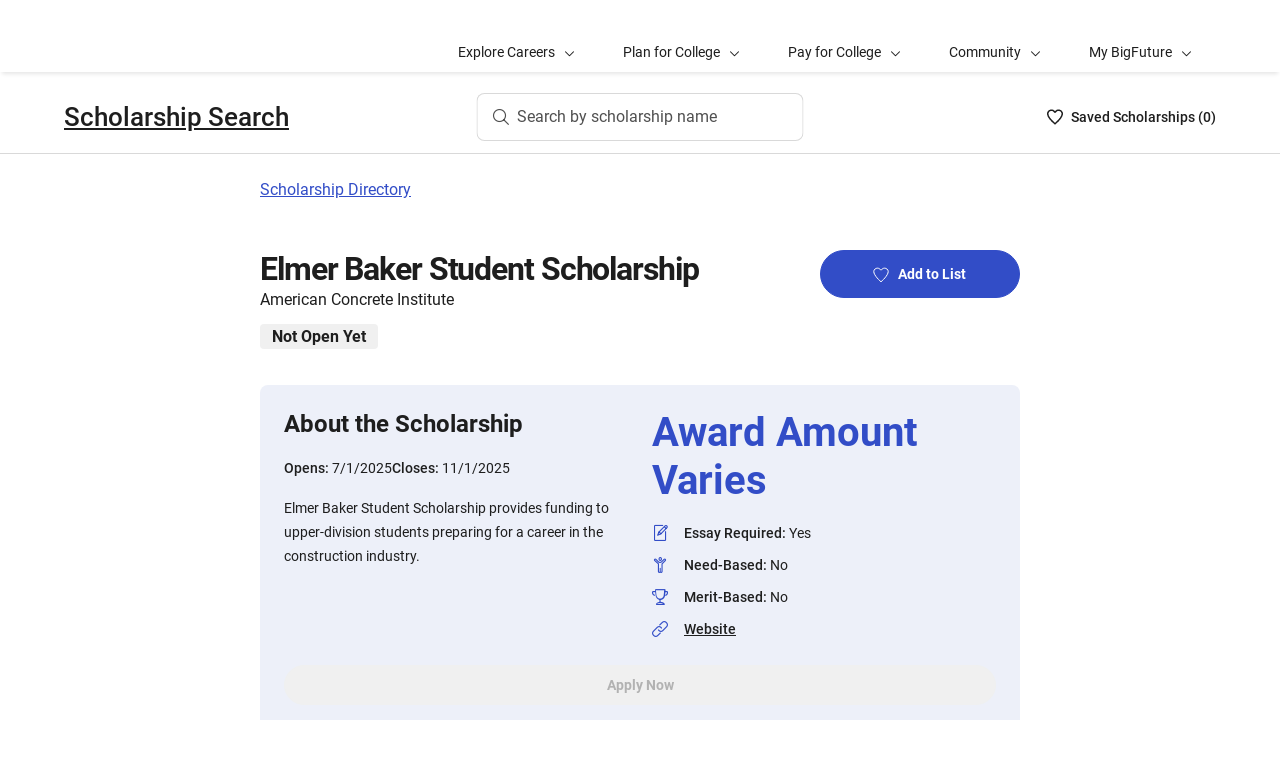

--- FILE ---
content_type: text/html; charset=utf-8
request_url: https://bigfuture.collegeboard.org/scholarships/elmer-baker-student-scholarship
body_size: 8960
content:
<!DOCTYPE html><html lang="en"><head><meta charSet="utf-8"/><meta name="viewport" content="width=device-width"/><link rel="shortcut icon" href="https://bigfuture.collegeboard.org/themes/custom/apricot_theme/favicon.ico"/><script src="https://kiwi.collegeboard.org/embed.js" async=""></script><title>Elmer Baker Student Scholarship - BigFuture Scholarship Search</title><meta name="description" content="Elmer Baker Student Scholarship provides funding to upper-division students preparing for a career in the construction industry."/><link rel="canonical" href="https://bigfuture.collegeboard.org/scholarships/elmer-baker-student-scholarship"/><meta id="ogTitle" property="og:title" content="Elmer Baker Student Scholarship - BigFuture Scholarship Search"/><meta id="ogURL" property="og:url" content="https://bigfuture.collegeboard.org/scholarships/elmer-baker-student-scholarship"/><meta id="ogDescription" property="og:description" content="Elmer Baker Student Scholarship provides funding to upper-division students preparing for a career in the construction industry."/><meta id="ogType" property="og:type" content="website"/><meta property="og:image" content="https://secure-media.collegeboard.org/digitalServices/bigfuture/socialshare-BF-acorn-blue.png"/><meta property="og:image:url" content="https://secure-media.collegeboard.org/digitalServices/bigfuture/socialshare-BF-acorn-blue.png"/><meta property="og:image:secure_url" content="https://secure-media.collegeboard.org/digitalServices/bigfuture/socialshare-BF-acorn-blue.png"/><meta name="twitter:image" content="https://secure-media.collegeboard.org/digitalServices/bigfuture/socialshare-BF-acorn-blue.png"/><meta name="twitter:card" content="summary"/><meta id="twitterTitle" name="twitter:title" content="Elmer Baker Student Scholarship - BigFuture Scholarship Search"/><meta id="twitterDescription" name="twitter:description" content="Elmer Baker Student Scholarship provides funding to upper-division students preparing for a career in the construction industry."/><meta name="twitter:site:id" content="@CollegeBoard"/><meta name="twitter:creator" content="College Board"/><meta id="twitterURL" name="twitter:url" content="https://bigfuture.collegeboard.org/scholarships/elmer-baker-student-scholarship"/><meta name="next-head-count" content="21"/><link rel="shortcut icon" href="https://bigfuture.collegeboard.org/themes/custom/apricot_theme/favicon.ico"/><link rel="stylesheet" href="https://atlas.collegeboard.org/apricot/prod/4.8.0/main.min.css"/><link rel="stylesheet" href="https://atlas.collegeboard.org/apricot/prod/4.8.0/athena.min.css"/><link rel="stylesheet" href="https://atlas.collegeboard.org/apricot/prod/4.8.0/bf.min.css"/><link rel="stylesheet" href="https://atlas.collegeboard.org/apricot/prod/4.8.0/glyphs.min.css"/><noscript data-n-css=""></noscript><script defer="" nomodule="" src="/_next/static/chunks/polyfills-42372ed130431b0a.js"></script><script src="/_next/static/chunks/webpack-7ab3068c828c5bf6.js" defer=""></script><script src="/_next/static/chunks/framework-48e855a26e82c682.js" defer=""></script><script src="/_next/static/chunks/main-4f0dd59515193b0b.js" defer=""></script><script src="/_next/static/chunks/pages/_app-085b5b39edf28d55.js" defer=""></script><script src="/_next/static/chunks/61d347e8-cf825ec688377748.js" defer=""></script><script src="/_next/static/chunks/160-9e02692aa03f62f8.js" defer=""></script><script src="/_next/static/chunks/675-2c0b130833b4269d.js" defer=""></script><script src="/_next/static/chunks/664-e347d64e56042a02.js" defer=""></script><script src="/_next/static/chunks/875-5c6abb8126f52acc.js" defer=""></script><script src="/_next/static/chunks/959-d72b623819c02753.js" defer=""></script><script src="/_next/static/chunks/458-d4146b810541e4cc.js" defer=""></script><script src="/_next/static/chunks/196-5fdf2266f949c62b.js" defer=""></script><script src="/_next/static/chunks/351-6d768aca07a720c7.js" defer=""></script><script src="/_next/static/chunks/399-060ca4e465c1d7ae.js" defer=""></script><script src="/_next/static/chunks/919-64b0af0df8786499.js" defer=""></script><script src="/_next/static/chunks/686-236c72f5d27ce4ef.js" defer=""></script><script src="/_next/static/chunks/226-16ae20a244abe13d.js" defer=""></script><script src="/_next/static/chunks/pages/scholarships/%5Bid%5D-4c45d8fe8ed034e9.js" defer=""></script><script src="/_next/static/12VPKmHY3Fs4w9_p-r2Ua/_buildManifest.js" defer=""></script><script src="/_next/static/12VPKmHY3Fs4w9_p-r2Ua/_ssgManifest.js" defer=""></script><style data-styled="" data-styled-version="5.3.11">:root{--local-nav-height:75px;--directory-section-scroll-margin-top:16rem;}/*!sc*/
data-styled.g1[id="sc-global-ciAKZb1"]{content:"sc-global-ciAKZb1,"}/*!sc*/
.fUgfNN{margin-block:24px;}/*!sc*/
.fUgfNN:first-of-type{margin-top:0;}/*!sc*/
.fUgfNN:last-of-type + hr{display:none;}/*!sc*/
data-styled.g2[id="sc-32c54a86-0"]{content:"fUgfNN,"}/*!sc*/
.bmKUUN p{font-size:16px;font-weight:normal;line-height:24px;margin-bottom:8px;}/*!sc*/
data-styled.g3[id="sc-32c54a86-1"]{content:"bmKUUN,"}/*!sc*/
.jNmUrD *{font-family:Roboto;}/*!sc*/
data-styled.g6[id="sc-32c54a86-4"]{content:"jNmUrD,"}/*!sc*/
.ihTnZX{border:none;border-top:1px solid #f0f0f0;margin:24px 0;width:100%;}/*!sc*/
data-styled.g9[id="sc-32c54a86-7"]{content:"ihTnZX,"}/*!sc*/
.dzMLEJ{-webkit-align-items:center;-webkit-box-align:center;-ms-flex-align:center;align-items:center;display:-webkit-box;display:-webkit-flex;display:-ms-flexbox;display:flex;height:24px;margin-bottom:auto;margin-top:auto;overflow:hidden;position:relative;}/*!sc*/
.dzMLEJ .list-heart-count{font-size:14px;font-weight:500;left:0;margin-bottom:auto;margin-left:auto;margin-right:auto;margin-top:auto;padding:0;position:relative;right:0;text-align:left;-webkit-text-decoration:none;text-decoration:none;top:50%;-webkit-transform:translate(0,-50%);-ms-transform:translate(0,-50%);transform:translate(0,-50%);white-space:nowrap;}/*!sc*/
.dzMLEJ .list-heart-count .savedText{display:inline;}/*!sc*/
@media (max-width:767.98px){.dzMLEJ .list-heart-count .savedText{display:none;}}/*!sc*/
data-styled.g61[id="sc-5433ed44-0"]{content:"dzMLEJ,"}/*!sc*/
.gpxpcz{height:24px;position:relative;width:16px;margin-right:8px;}/*!sc*/
.gpxpcz .list-heart-icon-background{border-radius:50%;bottom:0;box-shadow:none;height:24px;left:0;margin-bottom:auto;margin-left:auto;margin-right:auto;margin-top:auto;right:0;top:0;width:16px;z-index:0;}/*!sc*/
.gpxpcz .list-heart-icon{bottom:0;height:16px;left:0;margin-bottom:auto;margin-left:auto;margin-right:auto;margin-top:auto;position:absolute;right:0;stroke-linecap:round;stroke-linejoin:round;stroke-width:1.5;top:0;width:16px;z-index:1;}/*!sc*/
data-styled.g62[id="sc-5433ed44-1"]{content:"gpxpcz,"}/*!sc*/
.kqShqI{margin-left:8px;}/*!sc*/
.kqShqI .heart-list-container-link{-webkit-align-items:center;-webkit-box-align:center;-ms-flex-align:center;align-items:center;display:-webkit-box;display:-webkit-flex;display:-ms-flexbox;display:flex;-webkit-box-pack:center;-webkit-justify-content:center;-ms-flex-pack:center;justify-content:center;-webkit-text-decoration:none;text-decoration:none;}/*!sc*/
.kqShqI .heart-list-container-link .heart-animation-enter .list-heart-icon-background{box-shadow:0 0 1px 4px rgba(50,77,199,0.1),inset 0 0 0 8px rgba(50,77,199,0.1);-webkit-transition:all 250ms ease-in-out;transition:all 250ms ease-in-out;}/*!sc*/
.kqShqI .heart-list-container-link .heart-animation-enter .list-heart-icon{border-radius:none;-webkit-transform:scale(1);-ms-transform:scale(1);transform:scale(1);-webkit-transition:all 250ms ease-in-out;transition:all 250ms ease-in-out;}/*!sc*/
.kqShqI .heart-list-container-link .list-available-fade-enter .list-heart-count{-webkit-transform:translate(0,50%);-ms-transform:translate(0,50%);transform:translate(0,50%);-webkit-transition:-webkit-transform 250ms;-webkit-transition:transform 250ms;transition:transform 250ms;}/*!sc*/
.kqShqI .heart-list-container-link .list-available-fade-enter-active .list-heart-count{-webkit-transform:translate(0,-50%);-ms-transform:translate(0,-50%);transform:translate(0,-50%);-webkit-transition:-webkit-transform 250ms;-webkit-transition:transform 250ms;transition:transform 250ms;}/*!sc*/
.kqShqI .heart-list-container-link .list-available-fade-exit .list-heart-count{-webkit-transform:translate(0,100%);-ms-transform:translate(0,100%);transform:translate(0,100%);-webkit-transition:-webkit-transform 250ms;-webkit-transition:transform 250ms;transition:transform 250ms;}/*!sc*/
.kqShqI .heart-list-container-link .list-available-fade-exit-active .list-heart-count{-webkit-transform:translate(0,-200%);-ms-transform:translate(0,-200%);transform:translate(0,-200%);-webkit-transition:-webkit-transform 250ms;-webkit-transition:transform 250ms;transition:transform 250ms;}/*!sc*/
.kqShqI .heart-list-container-link .heart-animation-enter-active .list-heart-icon-background{box-shadow:0 0 6px 24px transparent,inset 0 0 0 0 transparent;-webkit-transition:all 250ms ease-in-out;transition:all 250ms ease-in-out;}/*!sc*/
.kqShqI .heart-list-container-link .heart-animation-enter-active .list-heart-icon{-webkit-transform:scale(1.4);-ms-transform:scale(1.4);transform:scale(1.4);-webkit-transition:all 250ms ease-in-out;transition:all 250ms ease-in-out;}/*!sc*/
.kqShqI .heart-list-container-link.header-heart-list-not-available{color:#1e1e1e;}/*!sc*/
.kqShqI .heart-list-container-link.header-heart-list-not-available .list-heart-icon{fill:none;stroke:#1e1e1e;}/*!sc*/
.kqShqI .heart-list-container-link.header-heart-list-available{color:#324dc7;}/*!sc*/
.kqShqI .heart-list-container-link.header-heart-list-available .list-heart-icon{fill:#324dc7;stroke:#324dc7;}/*!sc*/
.kqShqI .heart-list-container-link:hover.header-heart-list-not-available{color:#324dc7;}/*!sc*/
.kqShqI .heart-list-container-link:hover.header-heart-list-not-available:not(:focus){box-shadow:none;}/*!sc*/
.kqShqI .heart-list-container-link:hover.header-heart-list-not-available .list-heart-icon{fill:#324dc7;stroke:#324dc7;-webkit-transition:all 200ms ease-in-out;transition:all 200ms ease-in-out;}/*!sc*/
.kqShqI .heart-list-container-link:hover.header-heart-list-available{color:#1b2264;}/*!sc*/
.kqShqI .heart-list-container-link:hover.header-heart-list-available .list-heart-icon{fill:#1b2264;stroke:#1b2264;}/*!sc*/
.kqShqI .heart-list-container-link:focus{border-radius:4px;box-shadow:0 0 0 2px #324dc7;outline:none;-webkit-transition:all 250ms ease-in-out;transition:all 250ms ease-in-out;}/*!sc*/
data-styled.g63[id="sc-5433ed44-2"]{content:"kqShqI,"}/*!sc*/
.bHLRka h1{-webkit-letter-spacing:normal;-moz-letter-spacing:normal;-ms-letter-spacing:normal;letter-spacing:normal;}/*!sc*/
data-styled.g65[id="sc-5433ed44-4"]{content:"bHLRka,"}/*!sc*/
.feWLFH .career-header-link-fade-enter{opacity:0;}/*!sc*/
.feWLFH .career-header-link-fade-enter-active{opacity:1;-webkit-transition:all 250ms;transition:all 250ms;}/*!sc*/
.feWLFH .career-header-link-fade-exit{opacity:1;}/*!sc*/
.feWLFH .career-header-link-fade-exit-active{opacity:0;-webkit-transition:opacity 150ms;transition:opacity 150ms;}/*!sc*/
data-styled.g66[id="sc-5433ed44-5"]{content:"feWLFH,"}/*!sc*/
.hrIwDa a{color:#1e1e1e;}/*!sc*/
.hrIwDa a:focus{border-radius:4px;box-shadow:0 0 0 2px #324dc7;outline:none;}/*!sc*/
.hrIwDa a:visited{color:#1e1e1e !important;}/*!sc*/
.hrIwDa a:hover{color:#324dc7 !important;}/*!sc*/
data-styled.g67[id="sc-5433ed44-6"]{content:"hrIwDa,"}/*!sc*/
.MJDqU{-webkit-align-self:center;-ms-flex-item-align:center;align-self:center;display:-webkit-box;display:-webkit-flex;display:-ms-flexbox;display:flex;-webkit-flex-wrap:nowrap;-ms-flex-wrap:nowrap;flex-wrap:nowrap;margin-left:auto;}/*!sc*/
@media (min-width:767.98px){.MJDqU{left:50%;position:absolute;-webkit-transform:translateX(-50%);-ms-transform:translateX(-50%);transform:translateX(-50%);}}/*!sc*/
.MJDqU .cs-college-search-header-button{border:0;color:#505050;display:-webkit-box;display:-webkit-flex;display:-ms-flexbox;display:flex;-webkit-align-items:center;-webkit-box-align:center;-ms-flex-align:center;align-items:center;-webkit-box-pack:center;-webkit-justify-content:center;-ms-flex-pack:center;justify-content:center;white-space:nowrap;padding:8px;width:-webkit-fit-content;width:-moz-fit-content;width:fit-content;background:white;border-radius:8px;-webkit-transition:all 0.3s ease-in-out;transition:all 0.3s ease-in-out;}/*!sc*/
@media (min-width:767.98px){.MJDqU .cs-college-search-header-button{-webkit-box-pack:start;-webkit-justify-content:flex-start;-ms-flex-pack:start;justify-content:flex-start;padding:12px 40px 12px 16px;width:290px;box-shadow:inset 0 0 0 1px #d9d9d9;}}/*!sc*/
@media (min-width:1024px){.MJDqU .cs-college-search-header-button{width:327px;}}/*!sc*/
.MJDqU .cs-college-search-header-button:focus{outline:none;box-shadow:inset 0 0 0 2px #324dc7;}/*!sc*/
.MJDqU .cs-college-search-header-button:hover{box-shadow:inset 0 0 0 1px #505050;}/*!sc*/
.MJDqU .cs-college-search-header-button-label{margin-left:8px;display:inline;}/*!sc*/
@media (min-width:1px) and (max-width:767.98px){.MJDqU .cs-college-search-header-button-label{display:none;}}/*!sc*/
data-styled.g68[id="sc-5433ed44-7"]{content:"MJDqU,"}/*!sc*/
.LmitP{left:0;position:-webkit-sticky;position:sticky;right:0;top:0px;z-index:10;}/*!sc*/
data-styled.g69[id="sc-5433ed44-8"]{content:"LmitP,"}/*!sc*/
.ZMynN .cs-college-search-header-fade-enter{opacity:0;}/*!sc*/
.ZMynN .cs-college-search-header-fade-enter-active{opacity:1;-webkit-transition:all 300ms;transition:all 300ms;}/*!sc*/
.ZMynN .cs-college-search-header-fade-enter-active #cs-college-search-header-open{height:120px;}/*!sc*/
.ZMynN .cs-college-search-header-fade-enter-active #cs-college-search-header-close{height:73px;}/*!sc*/
.ZMynN .cs-college-search-header-fade-exit{opacity:1;}/*!sc*/
.ZMynN .cs-college-search-header-fade-exit-active{opacity:0;-webkit-transition:opacity 150ms,height 300ms;transition:opacity 150ms,height 300ms;}/*!sc*/
.ZMynN .cs-college-search-header-fade-exit-active #cs-college-search-header-close{height:120px;}/*!sc*/
.ZMynN .cs-college-search-header-fade-exit-active #cs-college-search-header-open{height:73px;}/*!sc*/
data-styled.g70[id="sc-5433ed44-9"]{content:"ZMynN,"}/*!sc*/
.fOxMqA{-webkit-align-items:center;-webkit-box-align:center;-ms-flex-align:center;align-items:center;display:-webkit-box;display:-webkit-flex;display:-ms-flexbox;display:flex;height:73px;padding-bottom:24px;padding-top:24px;place-content:space-between;}/*!sc*/
data-styled.g74[id="sc-5433ed44-13"]{content:"fOxMqA,"}/*!sc*/
.htmuea{left:0;position:-webkit-sticky;position:sticky;right:0;top:calc(-1 * var(--local-nav-height));-webkit-transition:top 0.3s;-webkit-transition:top 0.3s;transition:top 0.3s;z-index:11;}/*!sc*/
data-styled.g77[id="sc-5433ed44-16"]{content:"htmuea,"}/*!sc*/
.duPjEf{padding-left:0;list-style:none;}/*!sc*/
data-styled.g78[id="sc-9b50dc6d-0"]{content:"duPjEf,"}/*!sc*/
.gMRvCS{display:-webkit-box;display:-webkit-flex;display:-ms-flexbox;display:flex;-webkit-flex-direction:row;-ms-flex-direction:row;flex-direction:row;-webkit-align-items:center;-webkit-box-align:center;-ms-flex-align:center;align-items:center;}/*!sc*/
.gMRvCS:last-child{margin-bottom:0;}/*!sc*/
data-styled.g79[id="sc-227e2bba-0"]{content:"gMRvCS,"}/*!sc*/
.iSQJlJ{display:-webkit-box;display:-webkit-flex;display:-ms-flexbox;display:flex;}/*!sc*/
data-styled.g80[id="sc-227e2bba-1"]{content:"iSQJlJ,"}/*!sc*/
.dZhsCE{display:inline-block;-webkit-flex:auto;-ms-flex:auto;flex:auto;}/*!sc*/
data-styled.g82[id="sc-227e2bba-3"]{content:"dZhsCE,"}/*!sc*/
.jXujho{-webkit-text-decoration:underline;text-decoration:underline;}/*!sc*/
.jXujho:hover,.jXujho:focus{-webkit-text-decoration:none;text-decoration:none;}/*!sc*/
data-styled.g83[id="sc-227e2bba-4"]{content:"jXujho,"}/*!sc*/
.hDfeQO{font-weight:bold;margin-bottom:16px;}/*!sc*/
data-styled.g84[id="sc-d233e5e8-0"]{content:"hDfeQO,"}/*!sc*/
.iqFIJn{display:-webkit-box;display:-webkit-flex;display:-ms-flexbox;display:flex;margin-top:16px;margin-bottom:16px;gap:16px;}/*!sc*/
data-styled.g85[id="sc-d233e5e8-1"]{content:"iqFIJn,"}/*!sc*/
.gDuGfP{display:-webkit-box;display:-webkit-flex;display:-ms-flexbox;display:flex;-webkit-flex-wrap:wrap;-ms-flex-wrap:wrap;flex-wrap:wrap;}/*!sc*/
data-styled.g86[id="sc-d233e5e8-2"]{content:"gDuGfP,"}/*!sc*/
.kKEYxH{padding:24px;display:grid;grid-template-columns:repeat(2,1fr);gap:24px;}/*!sc*/
@media (max-width:767.98px){.kKEYxH{display:-webkit-box;display:-webkit-flex;display:-ms-flexbox;display:flex;-webkit-flex-direction:column;-ms-flex-direction:column;flex-direction:column;}}/*!sc*/
data-styled.g87[id="sc-d233e5e8-3"]{content:"kKEYxH,"}/*!sc*/
.kCwpPn a{color:#1e1e1e;}/*!sc*/
.kCwpPn a:hover{color:#324dc7;}/*!sc*/
data-styled.g88[id="sc-d233e5e8-4"]{content:"kCwpPn,"}/*!sc*/
@media (max-width:767.98px){.ljeuCA{display:-webkit-inline-box;display:-webkit-inline-flex;display:-ms-inline-flexbox;display:inline-flex;-webkit-flex-direction:column;-ms-flex-direction:column;flex-direction:column;}}/*!sc*/
data-styled.g89[id="sc-d233e5e8-5"]{content:"ljeuCA,"}/*!sc*/
.dBFKjs{grid-column:span 2;display:-webkit-box;display:-webkit-flex;display:-ms-flexbox;display:flex;-webkit-flex-direction:column;-ms-flex-direction:column;flex-direction:column;}/*!sc*/
data-styled.g90[id="sc-d233e5e8-6"]{content:"dBFKjs,"}/*!sc*/
.iUXHk .cb-modal-overlay .cb-modal-container{display:-webkit-box;display:-webkit-flex;display:-ms-flexbox;display:flex;-webkit-flex-direction:column;-ms-flex-direction:column;flex-direction:column;padding:0;max-width:500px;}/*!sc*/
data-styled.g93[id="sc-2677d7dc-1"]{content:"iUXHk,"}/*!sc*/
.cb-modal .cb-modal-container .jLFbSL.jLFbSL{display:inline;padding:20px 0;position:relative;margin-bottom:0;}/*!sc*/
data-styled.g95[id="sc-2677d7dc-3"]{content:"jLFbSL,"}/*!sc*/
.cb-modal .cb-modal-container .gXjjgv.gXjjgv{text-align:center;margin-bottom:15px;}/*!sc*/
data-styled.g96[id="sc-2677d7dc-4"]{content:"gXjjgv,"}/*!sc*/
.cb-modal .cb-modal-container .cb-modal-header .iFrNAY.iFrNAY{right:12px;top:12px;}/*!sc*/
data-styled.g97[id="sc-2677d7dc-5"]{content:"iFrNAY,"}/*!sc*/
.dvRrBy{max-width:450px;-webkit-align-self:center;-ms-flex-item-align:center;align-self:center;-webkit-flex:1 1 auto;-ms-flex:1 1 auto;flex:1 1 auto;font-size:14px;line-height:16px;min-height:30px;}/*!sc*/
@media (max-width:767.98px){.dvRrBy{padding:0 15px;min-height:40px;}}/*!sc*/
data-styled.g98[id="sc-2677d7dc-6"]{content:"dvRrBy,"}/*!sc*/
.cb-modal .cb-modal-container .hmIvwM.hmIvwM{display:block;-webkit-align-self:center;-ms-flex-item-align:center;align-self:center;margin-bottom:25px;}/*!sc*/
data-styled.g99[id="sc-2677d7dc-7"]{content:"hmIvwM,"}/*!sc*/
.mRZcb{font-weight:700;font-size:32px;line-height:40px;-webkit-letter-spacing:-1.11px;-moz-letter-spacing:-1.11px;-ms-letter-spacing:-1.11px;letter-spacing:-1.11px;}/*!sc*/
@media (min-width:768px){.mRZcb{font-size:32px;line-height:38px;}}/*!sc*/
data-styled.g103[id="sc-c64e2d48-3"]{content:"mRZcb,"}/*!sc*/
.gKdUCN{display:inline-block;font-weight:700;font-size:16px;line-height:25px;margin-bottom:12px;margin-top:12px;margin-right:12px;padding-left:12px;padding-right:12px;border-radius:4px;}/*!sc*/
data-styled.g111[id="sc-c64e2d48-10"]{content:"gKdUCN,"}/*!sc*/
.jvtodo{margin-bottom:13px;}/*!sc*/
data-styled.g117[id="sc-2872267-2"]{content:"jvtodo,"}/*!sc*/
.gykKZG{line-height:26px;color:585858;}/*!sc*/
data-styled.g118[id="sc-2872267-3"]{content:"gykKZG,"}/*!sc*/
.iOIA-Dm{font-weight:400;}/*!sc*/
data-styled.g119[id="sc-2872267-4"]{content:"iOIA-Dm,"}/*!sc*/
.hCaNuc{border-bottom:1px solid #c6c6c6;margin-bottom:48px;opacity:0.9;}/*!sc*/
data-styled.g121[id="sc-2872267-6"]{content:"hCaNuc,"}/*!sc*/
.gAMJAc{border-bottom:1px solid #c6c6c6;opacity:0.9;}/*!sc*/
data-styled.g122[id="sc-2872267-7"]{content:"gAMJAc,"}/*!sc*/
.duphCP{border-right:1px solid #d9d9d9;margin-right:16px;margin-left:16px;opacity:0.9;}/*!sc*/
data-styled.g123[id="sc-2872267-8"]{content:"duphCP,"}/*!sc*/
.gYCStM{color:#585858;text-indent:-1.5em;padding-left:1.5em;}/*!sc*/
data-styled.g124[id="sc-2872267-9"]{content:"gYCStM,"}/*!sc*/
.gZylZv{margin-top:24px;margin-bottom:24px;margin-left:20px;display:-webkit-box;display:-webkit-flex;display:-ms-flexbox;display:flex;-webkit-box-pack:justify;-webkit-justify-content:space-between;-ms-flex-pack:justify;justify-content:space-between;-webkit-align-items:center;-webkit-box-align:center;-ms-flex-align:center;align-items:center;}/*!sc*/
data-styled.g125[id="sc-2872267-10"]{content:"gZylZv,"}/*!sc*/
@media (min-width:768px){.dzarpR h2,.dzarpR h3,.dzarpR h4{font-family:'Roboto';font-size:1.75rem;line-height:1.1428571428571428em;}}/*!sc*/
@media (min-width:1248px){.dzarpR h2,.dzarpR h3,.dzarpR h4{font-size:2rem;line-height:1.25em;}}/*!sc*/
data-styled.g126[id="sc-2872267-11"]{content:"dzarpR,"}/*!sc*/
.iFbAGb{display:-webkit-box;display:-webkit-flex;display:-ms-flexbox;display:flex;-webkit-box-pack:justify;-webkit-justify-content:space-between;-ms-flex-pack:justify;justify-content:space-between;color:#1e1e1e;-webkit-text-decoration:none;text-decoration:none;padding:12px 8px;margin-left:-8px;}/*!sc*/
.iFbAGb:hover,.iFbAGb:focus{outline:none;color:#1e1e1e;background-color:#F5F7FC;}/*!sc*/
.iFbAGb:focus{box-shadow:0 0 0 2px #1e1e1e;}/*!sc*/
.iFbAGb:visited{color:#1e1e1e !important;}/*!sc*/
.iFbAGb .cb-icon{line-height:24px !important;color:#1e1e1e;-webkit-text-decoration:none !important;text-decoration:none !important;}/*!sc*/
.iFbAGb .cb-icon::before{-webkit-text-decoration:none !important;text-decoration:none !important;}/*!sc*/
.iFbAGb .text{font-weight:300;}/*!sc*/
data-styled.g127[id="sc-a0915b8d-0"]{content:"iFbAGb,"}/*!sc*/
</style></head><body><div id="__next"><div id="bf-profile-main" class="bfr-main"><header><cbw-header classname="cb-bf-project" app-id="419" skip-target-id="main-content" use-global-navigation="false" home-link="https://bigfuture.collegeboard.org" home-link-location="Big Future" search_type="bf_site" data-cbtrack-corewidget="header" idp="ECL"></cbw-header></header><main><div class="cb-margin-bottom-8" id="bf-local-nav-root"></div><div id="app"><div id="main-content"><div class="sc-5433ed44-16 htmuea cb-white-bg cb-border-bottom"><div data-testid="cs-college-search-header" class="sc-5433ed44-8 LmitP"><div class="container"><div class="row cb-no-gutter"><div class="col-xs-12"><div class="sc-5433ed44-9 ZMynN"><div id="cs-college-search-header-close" class="sc-5433ed44-13 fOxMqA cs-college-search-header-close"><div class="sc-5433ed44-5 feWLFH"><div class="sc-5433ed44-4 bHLRka cb-black1-color"><div class="sc-5433ed44-6 hrIwDa"><a class="cb-roboto-medium cb-h4 cb-no-padding" data-testid="cs-scholarship-search-brand-name" href="https://bigfuture.collegeboard.org/scholarship-search">Scholarship Search</a></div></div></div><div class="sc-5433ed44-7 MJDqU"><button type="button" data-testid="cs-search-button" aria-label="Search by scholarship name" class="cs-college-search-header-button"><i class="cb-icon cb-search"></i><span class="cs-college-search-header-button-label">Search by scholarship name</span></button></div><div role="region" aria-label="Saved Scholarships List Total" class="sc-5433ed44-2 kqShqI"><span class="cb-sr-only">Saved Scholarships List<!-- --> -<span data-testid="heart-list-link-aria-status" role="status" aria-live="polite"> no Scholarships are selected</span></span><a aria-label="Saved Scholarships List - 0" class="heart-list-container-link header-heart-list-not-available" data-testid="header-heart-list-link" href="https://bigfuture.collegeboard.org/scholarship-search/scholarship-list"><div class="sc-5433ed44-1 gpxpcz"><div class="list-heart-icon-background"></div><svg class="list-heart-icon" xmlns="http://www.w3.org/2000/svg" viewBox="0 0 16 16" width="10" data-testid="list-heart-icon" x="0px" y="0px" xml:space="preserve" aria-hidden="true"><g id="list-heart-icon"><path class="st1" d="M8,14.8C5.2,12.4-0.6,6.5,1.1,3.2c0.5-1.1,1.5-1.8,2.7-2s2.4,0.2,3.2,1l1,1l1-1c0.8-0.8,2-1.2,3.2-1 c1.2,0.2,2.2,0.9,2.7,2C16.6,6.5,10.8,12.4,8,14.8z"></path></g></svg></div><div class="sc-5433ed44-0 dzMLEJ heart-container"><div class="list-heart-count" data-testid="list-heart-count"><span class="savedText">Saved <!-- -->Scholarship<!-- -->s (</span>0<span class="savedText">)</span></div></div></a></div></div></div></div></div></div></div></div><div class="container"><div class="row cb-no-gutter"><div class="col-md-10 offset-md-1 col-lg-8 offset-lg-2 cb-margin-top-24 cb-margin-bottom-24"><a href="/scholarships">Scholarship Directory</a></div></div></div><div class="container"><div class="row cb-no-gutter"><div class="col-md-10 offset-md-1 col-lg-8 offset-lg-2 cb-margin-top-24 cb-margin-bottom-24"><div class="sc-2677d7dc-1 iUXHk"><div class="cb-modal sc-2677d7dc-2 chHNer" id="csp-bare-modal-sign-in-prompt-undefined" data-testid="csp-bare-modal-sign-in-prompt-undefined"><div class="cb-modal-overlay" tabindex="-1" data-testid="csp-bare-modal-overlay-sign-in-prompt-undefined" data-bare-modal-overlay="true"><div class="cb-modal-container tt" role="dialog" data-testid="csp-bare-modal-conatiner-sign-in-prompt-undefined" id="csp-bare-modal-container-sign-in-prompt-undefined" aria-modal="true" aria-label="Sign in to start your Scholarship List"><div class="sc-2677d7dc-3 jLFbSL cb-modal-header"><button data-cb-modal-close="true" class="sc-2677d7dc-5 iFrNAY cb-btn cb-btn-square cb-btn-greyscale cb-btn-close cb-align-right" type="button"><span class="cb-icon cb-x-mark" aria-hidden="true"></span><span class="sr-only">Close</span></button></div><div id="sign-in-prompt-undefined-heading" class="sc-2677d7dc-4 gXjjgv cb-modal-heading cb-align-center cb-roboto-bold">Sign in to start your Scholarship List</div><div class="sc-2677d7dc-6 dvRrBy cb-modal-content cb-align-center cb-roboto-light">You must be signed in to add or remove scholarships.</div><div class="sc-2677d7dc-7 hmIvwM cb-modal-footer"><a href="" class="sc-2677d7dc-0 fYqVdh cb-btn cb-btn-primary">Sign In</a></div></div></div></div></div><section class="sc-c64e2d48-1 jdbRWS cb-margin-bottom-24"><div class="row"><div class="col-sm-8"><h1 class="sc-c64e2d48-3 mRZcb">Elmer Baker Student Scholarship</h1><div class="sc-c64e2d48-4 jJZZsb">American Concrete Institute</div><div style="background-color:#f0f0f0" class="sc-c64e2d48-10 gKdUCN">Not Open Yet</div></div></div></section><section class="cb-margin-bottom-48"><div class="cb-bf-blue-tint-2 cb-border-radius-8"><div class="sc-d233e5e8-2 gDuGfP"><div class="sc-d233e5e8-3 kKEYxH"><div><p data-testid="about-title" class="cb-paragraph6-st">About the Scholarship</p><div class="sc-d233e5e8-1 iqFIJn"><div><span class="cb-text-caption-small cb-black1-color">Opens: </span><span class="cb-black1 cb-paragraph2-st">7/1/2025</span></div><div><span class="cb-text-caption-small cb-black1-color">Closes: </span><span class="cb-black1 cb-paragraph2-st">11/1/2025</span></div></div><p class="cb-black1 cb-paragraph2-st" data-testid="about-para">Elmer Baker Student Scholarship provides funding to upper-division students preparing for a career in the construction industry.</p></div><div class="sc-d233e5e8-4 kCwpPn"><div class="sc-d233e5e8-5 ljeuCA"><div class="sc-d233e5e8-0 hDfeQO cb-paragraph4-res cb-blue5-color">Award Amount Varies</div><ul id="about" data-testid="about" class="sc-9b50dc6d-0 duPjEf"><li id="about-essay-required-id-details-list-item" data-testid="about-essay-required-id-details-list-item" class="sc-227e2bba-0 gMRvCS undefined cb-margin-bottom-8"><div class="sc-227e2bba-1 iSQJlJ cb-margin-right-16"><i id="about-essay-required-id-details-list-item-icon" class="cb-icon cb-practice-test cb-blue5-color" aria-hidden="false"></i></div><div class="sc-227e2bba-3 dZhsCE"><span id="about-essay-required-id-details-list-item-label" data-testid="about-essay-required-id-details-list-item-label" class="cb-text-caption-small">Essay Required<!-- -->: </span><span id="about-essay-required-id-details-list-item-value" data-testid="about-essay-required-id-details-list-item-value" class="cb-paragraph2-st">Yes</span></div></li><li id="about-need-based-id-details-list-item" data-testid="about-need-based-id-details-list-item" class="sc-227e2bba-0 gMRvCS undefined cb-margin-bottom-8"><div class="sc-227e2bba-1 iSQJlJ cb-margin-right-16"><i id="about-need-based-id-details-list-item-icon" class="cb-icon cb-accessibility cb-blue5-color" aria-hidden="false"></i></div><div class="sc-227e2bba-3 dZhsCE"><span id="about-need-based-id-details-list-item-label" data-testid="about-need-based-id-details-list-item-label" class="cb-text-caption-small">Need-Based<!-- -->: </span><span id="about-need-based-id-details-list-item-value" data-testid="about-need-based-id-details-list-item-value" class="cb-paragraph2-st">No</span></div></li><li id="about-merit-based-id-details-list-item" data-testid="about-merit-based-id-details-list-item" class="sc-227e2bba-0 gMRvCS undefined cb-margin-bottom-8"><div class="sc-227e2bba-1 iSQJlJ cb-margin-right-16"><i id="about-merit-based-id-details-list-item-icon" class="cb-icon cb-trophy cb-blue5-color" aria-hidden="false"></i></div><div class="sc-227e2bba-3 dZhsCE"><span id="about-merit-based-id-details-list-item-label" data-testid="about-merit-based-id-details-list-item-label" class="cb-text-caption-small">Merit-Based<!-- -->: </span><span id="about-merit-based-id-details-list-item-value" data-testid="about-merit-based-id-details-list-item-value" class="cb-paragraph2-st">No</span></div></li><li id="about-scholarship-url-id-details-list-item" data-testid="about-scholarship-url-id-details-list-item" class="sc-227e2bba-0 gMRvCS undefined cb-margin-bottom-8"><div class="sc-227e2bba-1 iSQJlJ cb-margin-right-16"><i id="about-scholarship-url-id-details-list-item-icon" class="cb-icon cb-hyperlink cb-blue5-color" aria-hidden="false"></i></div><div class="sc-227e2bba-3 dZhsCE"><a class="sc-227e2bba-4 jXujho cb-text-caption-small" href="https://www.acifoundation.org/scholarships/fellowships.aspx" target="_blank" id="about-scholarship-url-id-details-list-item-label" data-testid="about-scholarship-url-id-details-list-item-link" rel="noreferrer">Website</a></div></li></ul></div></div><div class="sc-d233e5e8-6 dBFKjs"><button type="button" class="cb-disabled cb-btn cb-btn-sm" disabled="">Apply Now</button></div></div></div></div></section><section class="sc-2872267-0 dOcQUN cb-margin-bottom-24"><div class="cb-h3 cb-font-weight-bold cb-black1-color" data-testid="eligibility-criteria-title">Requirements</div><div class="cb-paragraph3-st cb-margin-top-24 cb-margin-bottom-48 cb-black1-color" id="eligibility-criteria"><li id="eligibility-criteria-description-0-list-item-id" data-testid="eligibility-criteria-description-0-list-item-id" class="sc-2872267-9 gYCStM">This program is open to full-time students entering their junior or senior year of college with an interest in preparing for a career in the construction industry.</li><li id="eligibility-criteria-description-1-list-item-id" data-testid="eligibility-criteria-description-1-list-item-id" class="sc-2872267-9 gYCStM">Applicants must first be nominated by a faculty member of the American Concrete Institute (ACI).</li><li id="eligibility-criteria-description-2-list-item-id" data-testid="eligibility-criteria-description-2-list-item-id" class="sc-2872267-9 gYCStM">They may be residing anywhere in the world, but they must be proficient in English and their study must take place in the United States or Canada.</li><li id="eligibility-criteria-description-3-list-item-id" data-testid="eligibility-criteria-description-3-list-item-id" class="sc-2872267-9 gYCStM">As part of their award, they must be willing to serve an internship at an office of Baker Concrete Construction during the summer before the academic year award.</li><li id="eligibility-criteria-description-4-list-item-id" data-testid="eligibility-criteria-description-4-list-item-id" class="sc-2872267-9 gYCStM">Financial need is not considered in the selection process.</li></div><div class="cb-accordion" data-cbtrack-comp="apricot-react:accordion"><div class="cb-accordion-panels"><div class="sc-2872267-10 gZylZv"><div class="sc-2872267-11 dzarpR"><h3 class="cb-font-weight-bold">Details</h3></div><div class="cb-accordion-buttons"><button type="button" class="cb-btn cb-btn-naked cb-no-padding cb-no-outline cb-btn-black cb-accordion-expand">Expand All</button><span class="sc-2872267-8 duphCP"></span><button type="button" class="cb-btn cb-btn-naked cb-no-padding cb-no-outline cb-btn-black cb-accordion-collapse">Collapse All</button></div></div><div class="sc-2872267-7 gAMJAc"></div><div><div class="cb-accordion-container"><a href="/#" class="cb-accordion-heading" role="button"><div class="cb-accordion-heading-title"><span class="">Pursued Degree Level</span><div class="cb-accordion-icon"><span class="line top"></span><span class="line bottom"></span></div></div></a><div class="cb-accordion-panel transition" role="region"><div class="cb-accordion-panel-content"><div><span class="sc-2872267-3 gykKZG cb-roboto-light cb-margin-bottom-24">Bachelor&#x27;s Degree</span></div></div></div></div><div class="cb-accordion-container"><a href="/#" class="cb-accordion-heading" role="button"><div class="cb-accordion-heading-title"><span class="">Current Grade</span><div class="cb-accordion-icon"><span class="line top"></span><span class="line bottom"></span></div></div></a><div class="cb-accordion-panel transition" role="region"><div class="cb-accordion-panel-content"><div><span class="sc-2872267-3 gykKZG cb-roboto-light cb-margin-bottom-24">College Junior, College Senior</span></div></div></div></div><div class="cb-accordion-container"><a href="/#" class="cb-accordion-heading" role="button"><div class="cb-accordion-heading-title"><span class="">Location</span><div class="cb-accordion-icon"><span class="line top"></span><span class="line bottom"></span></div></div></a><div class="cb-accordion-panel transition" role="region"><div class="cb-accordion-panel-content"><div><ul id="eligibility-criteria-locations-list-item-id" data-testid="eligibility-criteria-locations-list-item-id" class="sc-9b50dc6d-0 duPjEf"><li id="eligibility-criteria-locations-0-list-item-id" data-testid="eligibility-criteria-locations-0-list-item-id" class="sc-2872267-2 jvtodo"><span class="sc-2872267-3 gykKZG cb-roboto-light cb-margin-bottom-24"><span class="sc-2872267-4 iOIA-Dm">Country</span>: CA, US</span></li></ul></div></div></div></div><div class="cb-accordion-container"><a href="/#" class="cb-accordion-heading" role="button"><div class="cb-accordion-heading-title"><span class="">Intended Area of Study</span><div class="cb-accordion-icon"><span class="line top"></span><span class="line bottom"></span></div></div></a><div class="cb-accordion-panel transition" role="region"><div class="cb-accordion-panel-content"><div><span class="sc-2872267-3 gykKZG cb-roboto-light cb-margin-bottom-24">General Construction Trades</span></div></div></div></div> </div></div></div><div class="sc-2872267-6 hCaNuc"></div></section><section class="sc-32c54a86-0 fUgfNN"><section class="sc-32c54a86-4 jNmUrD"><h3 id="bf-tab-panel-section-title" data-testid="bf-tab-panel-section-title" class="sc-32c54a86-3 gjujXO cb-h3 cb-margin-bottom-24">Next Steps</h3></section><div class="sc-32c54a86-1 bmKUUN cb-margin-bottom-16"><div role="list" id="next-steps" data-testid="next-steps"><div role="listitem"><a target="_blank" class="sc-a0915b8d-0 iFbAGb cb-link-black" data-testid="next-steps-0" id="0" href="/pay-for-college/scholarship-search"><span class="text">Match With Scholarships Based on Your Background</span><span class="cb-icon cb-right"></span></a></div><div role="listitem"><a target="_blank" class="sc-a0915b8d-0 iFbAGb cb-link-black" data-testid="next-steps-1" id="1" href="/scholarships"><span class="text">See All Scholarships</span><span class="cb-icon cb-right"></span></a></div><div role="listitem"><a target="_blank" class="sc-a0915b8d-0 iFbAGb cb-link-black" data-testid="next-steps-2" id="2" href="/pay-for-college/get-help-paying-for-college/scholarships-grants-institutional-aid/the-basics-on-grants-and-scholarships"><span class="text">The Basics on Grants and Scholarships</span><span class="cb-icon cb-right"></span></a></div><div role="listitem"><a target="_blank" class="sc-a0915b8d-0 iFbAGb cb-link-black" data-testid="next-steps-3" id="3" href="/pay-for-college/get-help-paying-for-college/scholarships-grants-institutional-aid/how-outside-scholarships-affect-your-financial-aid"><span class="text">How Private Scholarships Affect Your Financial Aid Package</span><span class="cb-icon cb-right"></span></a></div><div role="listitem"><a target="_blank" class="sc-a0915b8d-0 iFbAGb cb-link-black" data-testid="next-steps-4" id="4" href="/pay-for-college/college-costs"><span class="text">How to Estimate Your College Costs</span><span class="cb-icon cb-right"></span></a></div><div role="listitem"><a target="_blank" class="sc-a0915b8d-0 iFbAGb cb-link-black" data-testid="next-steps-5" id="5" href="/pay-for-college/bigfuture-scholarships"><span class="text">BigFuture Scholarships: Win Money by Planning for College</span><span class="cb-icon cb-right"></span></a></div></div></div></section><hr class="sc-32c54a86-7 ihTnZX"/></div></div></div></div></div><div class="cb-toast-container cb-toast-container-bottom" style="top:0;bottom:16px"></div></main><footer><cbw-footer back-to-top-background-color="#1E1E1E" background-color="#324DC7" color="light" back-to-top-color="light" links-url="https://bigfuture.collegeboard.org/athena/bf-footer" data-cbtrack-corewidget="footer"></cbw-footer></footer></div></div><script id="__NEXT_DATA__" type="application/json">{"props":{"pageProps":{"data":{"id":"56f130d9-fff5-47fc-abf4-2d9e024cb732","scholarshipName":"Elmer Baker Student Scholarship","programOrgName":"American Concrete Institute","scholarshipStatus":"Not Open Yet","scholarshipOpen":"7/1/2025","scholarshipDeadline":"11/1/2025","aboutPara":"Elmer Baker Student Scholarship provides funding to upper-division students preparing for a career in the construction industry.","amountDisplay":"","applicationUrl":"https://www.acifoundation.org/scholarships/fellowships.aspx","programUrl":"https://www.acifoundation.org/scholarships/fellowships.aspx","applicationFee":null,"eligibilityCriteria":{"miscellaneous":null,"activity":null,"currentGradeLevel":[{"currentGrade":"College Junior"},{"currentGrade":"College Senior"}],"collegeReadinessProgramParticipation":null,"currentSchool":null,"collegePlan":[{"collegeType":[{"collegeType":"4-Year College"}]}],"affiliation":null,"graduation":null,"armedServices":null,"situation":null,"profession":null,"financialInformation":null,"applicationRestriction":null,"collegeAttendanceCriteria":null,"academics":null,"degreeSeeking":["Bachelor's Degree"],"condition":null,"fieldsOfStudy":[{"fieldName":"Other","cipCode":null},{"fieldName":"General Construction Trades","cipCode":null}],"enrollmentStatus":["Full-Time Only"],"citizenshipStatuses":null,"graduationStatuses":null,"locations":[{"country":"CA"},{"country":"US"}],"interests":null,"studyAbroad":null,"age":null,"demographics":null},"maxAmountFormat":null,"eligibilityCriteriaDescriptions":["This program is open to full-time students entering their junior or senior year of college with an interest in preparing for a career in the construction industry.","Applicants must first be nominated by a faculty member of the American Concrete Institute (ACI).","They may be residing anywhere in the world, but they must be proficient in English and their study must take place in the United States or Canada.","As part of their award, they must be willing to serve an internship at an office of Baker Concrete Construction during the summer before the academic year award.","Financial need is not considered in the selection process."],"isEssayRequired":true,"isNeedBased":false,"isMeritBased":false,"cbScholarshipId":"usTgZ46X8WEW"},"cmsData":{"about":{"title":"About the Scholarship","meritBased":"Merit-Based","needBased":"Need-Based","applicationFee":"Application Fee","website":"Website","essayRequired":"Essay Required","onlineApplication":"Online Application","amountVaries":"Award Amount Varies","winUpTo":"Win up to"},"eligibilityCriteria":{"header":"Requirements","detailHeader":"Details","currentGrade":"Current Grade","pursuedDegreeLevel":"Pursued Degree Level","minimumAge":"Minimum Age","maximumAge":"Maximum Age","minimumGPA":"Minimum GPA","minimumSAT":"Minimum SAT","intendedCollege":"Intended College","currentSchool":"Current School","armedServiceBranch":"Armed Service Branch","armedServiceStatus":"Armed Service Status","affiliations":"Affiliations","activities":"Activities","financial":"Financial Status","location":"Location","condition":"Condition","situations":"Situation","interests":"Interests","graduationStatus":"Graduation Status","intendedAreaOfStudy":"Intended Area of Study","graduatedAreaOfStudy":"Graduated Area of Study","studyAbroadDestination":"Study Abroad Destination","collegeReadinessProgramParticipation":"College Readiness Program Participation","citizenshipStatuses":"Citizenship Status","fieldStudy":"Field of Study","gender":"Gender","race":"Race","ethnicity":"Ethnicity","identity":"LGBTQIA+","ancestry":"Ancestry"},"nextStep":{"title":"Next Steps","nextStepsList":[{"title":"Match With Scholarships Based on Your Background","url":"/pay-for-college/scholarship-search"},{"title":"See All Scholarships","url":"/scholarships"},{"title":"The Basics on Grants and Scholarships","url":"/pay-for-college/get-help-paying-for-college/scholarships-grants-institutional-aid/the-basics-on-grants-and-scholarships"},{"title":"How Private Scholarships Affect Your Financial Aid Package","url":"/pay-for-college/get-help-paying-for-college/scholarships-grants-institutional-aid/how-outside-scholarships-affect-your-financial-aid"},{"title":"How to Estimate Your College Costs","url":"/pay-for-college/college-costs"},{"title":"BigFuture Scholarships: Win Money by Planning for College","url":"/pay-for-college/bigfuture-scholarships"}]}}},"__N_SSP":true},"page":"/scholarships/[id]","query":{"id":"elmer-baker-student-scholarship"},"buildId":"12VPKmHY3Fs4w9_p-r2Ua","isFallback":false,"isExperimentalCompile":false,"gssp":true,"scriptLoader":[]}</script></body></html>